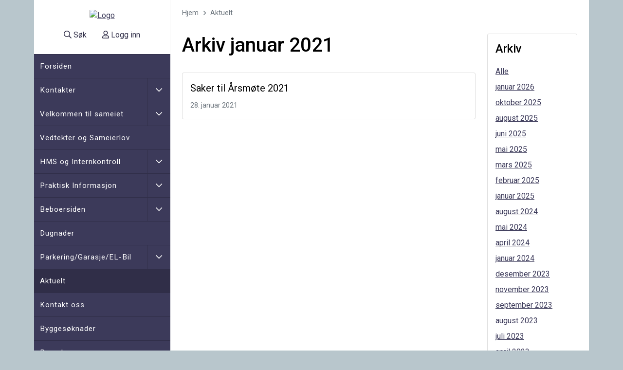

--- FILE ---
content_type: text/html; charset=utf-8
request_url: https://www.oksval3.no/aktuelt/?archive=01-2021
body_size: 8337
content:

<!DOCTYPE html>
<html lang="no">
<head>
  

<meta http-equiv="X-UA-Compatible" content="IE=edge">
<meta http-equiv="Content-Type" content="text/html; charset=UTF-8">
<meta name="viewport" content="width=device-width, initial-scale=1, shrink-to-fit=no">
<meta property="fb:app_id" content="388248708668572" />
<title>Aktuelt | Oksval III Sameie</title>
<meta property="og:type" content="website">
<meta property="og:locale" content="nb_NO">
<meta property="og:site_name" content="Oksval III Sameie">
<meta name="title" content="Aktuelt">
<meta property="og:title" content="Aktuelt">
<meta property="og:url" content="https://www.oksval3.no/aktuelt/">
<meta name="twitter:card" content="summary" />
<meta name="twitter:title" content="Aktuelt">
<meta name="twitter:url" content="https://www.oksval3.no/aktuelt/">

<meta name="theme-color" content="#3c3a5a" />
<meta name="msapplication-navbutton-color" content="#3c3a5a" />
<meta name="apple-mobile-web-app-status-bar-style" content="#3c3a5a" />

  <link rel="apple-touch-icon" sizes="180x180" href="/media/9751/blabar-logo.jpg?width=180&height=180&bgcolor=fff">
  <link rel="icon" type="image/png" href="/media/9751/blabar-logo.jpg?width=32&height=32&bgcolor=fff" sizes="32x32">
  <link rel="icon" type="image/png" href="/media/9751/blabar-logo.jpg?width=16&height=16&bgcolor=fff" sizes="16x16">
  <link rel="shortcut icon" href="/media/9751/blabar-logo.jpg?width=48&height=48&bgcolor=fff">
<style>
    
</style>

  
  <style>
    img.lazy {
      opacity: 0;
    }

      img.lazy:not(.initial) {
        transition: opacity 1s;
      }

      img.lazy.initial, img.lazy.loaded, img.lazy.error {
        opacity: 1;
      }

      img.lazy:not([src]) {
        visibility: hidden;
      }
  </style>
  <script src="/assets/plugins/jquery/jquery-3.4.1.min.js"></script>
  
  

  
  <link href="https://fonts.googleapis.com/css?family=Roboto:400,500,700" rel="stylesheet">
  <link href="/DependencyHandler.axd?s=L2Fzc2V0cy9wbHVnaW5zL2Jvb3RzdHJhcC9ib290c3RyYXAubWluLmNzczsvY3NzL2Jhc2UuY3NzOy9jc3MvdGVtcGxhdGUuY3NzOy9jc3Mvd2lkZ2V0cy93aWRnZXRzLmNzczsvY3NzL3ZhcmlhYmxlcy5jc3M7&amp;t=Css&amp;cdv=1655471736" type="text/css" rel="stylesheet"/><link href="/DependencyHandler.axd?s=L2Fzc2V0cy9wbHVnaW5zL2ZvbnRhd2Vzb21lL2Nzcy9mb250YXdlc29tZS5taW4uY3NzOy9hc3NldHMvcGx1Z2lucy9mb250YXdlc29tZS9jc3MvYnJhbmRzLm1pbi5jc3M7&amp;t=Css&amp;cdv=1655471736" async="" type="text/css" rel="stylesheet"/><link href="/ThemeCss" async="" type="text/css" rel="stylesheet"/><link href="/DependencyHandler.axd?s=L2Fzc2V0cy9wbHVnaW5zL2ZvbnRhd2Vzb21lL2Nzcy9yZWd1bGFyLm1pbi5jc3M7&amp;t=Css&amp;cdv=1655471736" async="" type="text/css" rel="stylesheet"/><link href="/DependencyHandler.axd?s=L2Nzcy9jb21wb25lbnRzL21lbnUtbW9iaWxlLmNzczsvY3NzL2NvbXBvbmVudHMvbWVudS1hc2lkZS5jc3M7L2Nzcy9jb21wb25lbnRzL2JyZWFkY3J1bWIuY3NzOw&amp;t=Css&amp;cdv=1655471736" type="text/css" rel="stylesheet"/>
</head>
<body class="site-body page-articlesList">
  
  
<div class="outer-wrapper main-template-boxed container">
  <div class="inner-wrapper menu-template-aside">
    <header class="d-block d-lg-none">
      
<nav class="navbar navbar-mobile">
  <div class="container">
    <a class="navbar-brand" href="https://www.oksval3.no/" title="Forsiden">Oksval III Sameie</a>
    <button class="navbar-toggler" type="button" data-bs-toggle="collapse" data-bs-target="#navbarMobile" aria-controls="navbarMobile" aria-expanded="false" aria-label="Vis meny">
      <i class="fa fa-bars"></i>
    </button>
    <div class="collapse navbar-collapse" id="navbarMobile">
      <ul class="nav nav-pills navbar-search-user">
          <li class="nav-item">
            <a class="nav-link" href="/sok" title="Søk i nettstedet">
              <i class="fa fa-fw fa-search"></i> Søk
            </a>
          </li>
        


  <li class="nav-item">
    <a class="nav-link" href="/login" title="Logg inn">
      <i class="fa fa-user"></i>
      Logg inn
    </a>
  </li>
      </ul>
      <ul class="navbar-nav">
        <li class="nav-item">
          <a class="nav-link" href="https://www.oksval3.no/" title="Forsiden">
            Forsiden
          </a>
        </li>
            <li class="nav-item ">
              <div class="nav-link-wrapper ">
                <a href="https://www.oksval3.no/kontakter/" class="nav-link ">
                  Kontakter
                </a>
                  <button type="button" class="collapse-button" data-bs-toggle="collapse" data-bs-target="#collapse-18231" aria-expanded="false" aria-controls="collapse-18231">
                    <i class="fa fa-chevron-down collapse-arrow"></i>
                  </button>
              </div>
  <div class="collapse " id="collapse-18231">
    <ul class="collapse-menu">
        <li class="nav-item ">
          <div class="nav-link-wrapper ">
            <a href="https://www.oksval3.no/kontakter/styret/" class="nav-link ">
              Styret
            </a>
          </div>
        </li>
        <li class="nav-item ">
          <div class="nav-link-wrapper ">
            <a href="https://www.oksval3.no/kontakter/tunkontakter/" class="nav-link ">
              Tunkontakter
            </a>
          </div>
        </li>
        <li class="nav-item ">
          <div class="nav-link-wrapper ">
            <a href="https://www.oksval3.no/kontakter/forretningsfoerer-usbl/" class="nav-link ">
              Forretningsf&#248;rer (Usbl)
            </a>
          </div>
        </li>
        <li class="nav-item ">
          <div class="nav-link-wrapper ">
            <a href="https://www.oksval3.no/kontakter/forsikring-teliaget-stroem-mm/" class="nav-link ">
              Forsikring, Telia/Get, Str&#248;m MM
            </a>
          </div>
        </li>
        <li class="nav-item ">
          <div class="nav-link-wrapper ">
            <a href="https://www.oksval3.no/kontakter/haandverkere-og-leverandoerer/" class="nav-link ">
              H&#229;ndverkere og leverand&#248;rer
            </a>
          </div>
        </li>
    </ul>
  </div>
            </li>
            <li class="nav-item ">
              <div class="nav-link-wrapper ">
                <a href="https://www.oksval3.no/velkommen-til-sameiet/" class="nav-link ">
                  Velkommen til sameiet
                </a>
                  <button type="button" class="collapse-button" data-bs-toggle="collapse" data-bs-target="#collapse-18237" aria-expanded="false" aria-controls="collapse-18237">
                    <i class="fa fa-chevron-down collapse-arrow"></i>
                  </button>
              </div>
  <div class="collapse " id="collapse-18237">
    <ul class="collapse-menu">
        <li class="nav-item ">
          <div class="nav-link-wrapper ">
            <a href="https://www.oksval3.no/velkommen-til-sameiet/ny-i-sameiet/" class="nav-link ">
              Ny i Sameiet
            </a>
          </div>
        </li>
        <li class="nav-item ">
          <div class="nav-link-wrapper ">
            <a href="https://www.oksval3.no/velkommen-til-sameiet/bilder-fra-sameiet/" class="nav-link ">
              Bilder fra sameiet
            </a>
          </div>
        </li>
    </ul>
  </div>
            </li>
            <li class="nav-item ">
              <div class="nav-link-wrapper ">
                <a href="https://www.oksval3.no/vedtekter-og-sameierlov/" class="nav-link ">
                  Vedtekter og Sameierlov
                </a>
              </div>
            </li>
            <li class="nav-item ">
              <div class="nav-link-wrapper ">
                <a href="https://www.oksval3.no/hms-og-internkontroll/" class="nav-link ">
                  HMS og Internkontroll
                </a>
                  <button type="button" class="collapse-button" data-bs-toggle="collapse" data-bs-target="#collapse-18344" aria-expanded="false" aria-controls="collapse-18344">
                    <i class="fa fa-chevron-down collapse-arrow"></i>
                  </button>
              </div>
  <div class="collapse " id="collapse-18344">
    <ul class="collapse-menu">
        <li class="nav-item ">
          <div class="nav-link-wrapper ">
            <a href="https://www.oksval3.no/hms-og-internkontroll/hms-og-internkontroll/" class="nav-link ">
              HMS og Internkontroll
            </a>
          </div>
        </li>
        <li class="nav-item ">
          <div class="nav-link-wrapper ">
            <a href="https://www.oksval3.no/hms-og-internkontroll/beboers-ansvar-for-vedlikehold-og-egenkontroll/" class="nav-link ">
              Beboers ansvar for vedlikehold og egenkontroll
            </a>
          </div>
        </li>
        <li class="nav-item ">
          <div class="nav-link-wrapper ">
            <a href="https://www.oksval3.no/hms-og-internkontroll/brannvern-instrukser-sameiet-2024/" class="nav-link ">
              Brannvern instrukser - Sameiet - 2024
            </a>
          </div>
        </li>
        <li class="nav-item ">
          <div class="nav-link-wrapper ">
            <a href="https://www.oksval3.no/hms-og-internkontroll/oversikt-roemningsveier-sentrumshuset/" class="nav-link ">
              Oversikt r&#248;mningsveier - Sentrumshuset
            </a>
          </div>
        </li>
    </ul>
  </div>
            </li>
            <li class="nav-item ">
              <div class="nav-link-wrapper ">
                <a href="https://www.oksval3.no/praktisk-informasjon/" class="nav-link ">
                  Praktisk Informasjon
                </a>
                  <button type="button" class="collapse-button" data-bs-toggle="collapse" data-bs-target="#collapse-18348" aria-expanded="false" aria-controls="collapse-18348">
                    <i class="fa fa-chevron-down collapse-arrow"></i>
                  </button>
              </div>
  <div class="collapse " id="collapse-18348">
    <ul class="collapse-menu">
        <li class="nav-item ">
          <div class="nav-link-wrapper ">
            <a href="https://www.oksval3.no/praktisk-informasjon/dyrehold/" class="nav-link ">
              Dyrehold
            </a>
          </div>
        </li>
        <li class="nav-item ">
          <div class="nav-link-wrapper ">
            <a href="https://www.oksval3.no/praktisk-informasjon/farger-som-benyttes-i-sameiet/" class="nav-link ">
              Farger som benyttes i Sameiet
            </a>
          </div>
        </li>
        <li class="nav-item ">
          <div class="nav-link-wrapper ">
            <a href="https://www.oksval3.no/praktisk-informasjon/forsikringsordninger-melde-skade/" class="nav-link ">
              Forsikringsordninger-Melde skade
            </a>
          </div>
        </li>
        <li class="nav-item ">
          <div class="nav-link-wrapper ">
            <a href="https://www.oksval3.no/praktisk-informasjon/fremleie/" class="nav-link ">
              Fremleie
            </a>
          </div>
        </li>
        <li class="nav-item ">
          <div class="nav-link-wrapper ">
            <a href="https://www.oksval3.no/praktisk-informasjon/oversikt-over-stroekasser-i-sameiet/" class="nav-link ">
              Oversikt over str&#248;kasser i sameiet
            </a>
          </div>
        </li>
        <li class="nav-item ">
          <div class="nav-link-wrapper ">
            <a href="https://www.oksval3.no/praktisk-informasjon/renovasjonsloesning-i-sameiet/" class="nav-link ">
              Renovasjonsl&#248;sning i Sameiet
            </a>
          </div>
        </li>
        <li class="nav-item ">
          <div class="nav-link-wrapper ">
            <a href="https://www.oksval3.no/praktisk-informasjon/tv-og-bredbaand-ny-avtale-fom-feb-2024/" class="nav-link ">
              TV og Bredb&#229;nd - Ny avtale fom feb 2024
            </a>
          </div>
        </li>
        <li class="nav-item ">
          <div class="nav-link-wrapper ">
            <a href="https://www.oksval3.no/praktisk-informasjon/varmepumper/" class="nav-link ">
              Varmepumper
            </a>
          </div>
        </li>
        <li class="nav-item ">
          <div class="nav-link-wrapper ">
            <a href="https://www.oksval3.no/praktisk-informasjon/hageavfall-kompost-groentbeholdere/" class="nav-link ">
              Hageavfall - Kompost - Gr&#248;ntbeholdere
            </a>
              <button type="button" class="collapse-button" data-bs-toggle="collapse" data-bs-target="#collapse-21732" aria-expanded="false" aria-controls="collapse-21732">
                <i class="fa fa-chevron-down collapse-arrow"></i>
              </button>
          </div>
  <div class="collapse " id="collapse-21732">
    <ul class="collapse-menu">
        <li class="nav-item ">
          <div class="nav-link-wrapper ">
            <a href="https://www.oksval3.no/praktisk-informasjon/hageavfall-kompost-groentbeholdere/veiledning-fra-folloren-groentbeholdere/" class="nav-link ">
              Veiledning fra FolloRen - Gr&#248;ntbeholdere
            </a>
          </div>
        </li>
    </ul>
  </div>
        </li>
        <li class="nav-item ">
          <div class="nav-link-wrapper ">
            <a href="https://www.oksval3.no/praktisk-informasjon/facebook-sider-for-beboere-i-sameiet/" class="nav-link ">
              Facebook Sider for beboere i Sameiet
            </a>
          </div>
        </li>
        <li class="nav-item ">
          <div class="nav-link-wrapper ">
            <a href="https://www.oksval3.no/praktisk-informasjon/skifte-av-doerer-vinduer-og-glass/" class="nav-link ">
              Skifte av d&#248;rer, vinduer og glass
            </a>
          </div>
        </li>
    </ul>
  </div>
            </li>
            <li class="nav-item ">
              <div class="nav-link-wrapper ">
                <a href="https://www.oksval3.no/beboersiden/" class="nav-link ">
                  Beboersiden
                </a>
                  <button type="button" class="collapse-button" data-bs-toggle="collapse" data-bs-target="#collapse-18357" aria-expanded="false" aria-controls="collapse-18357">
                    <i class="fa fa-chevron-down collapse-arrow"></i>
                  </button>
              </div>
  <div class="collapse " id="collapse-18357">
    <ul class="collapse-menu">
        <li class="nav-item ">
          <div class="nav-link-wrapper ">
            <a href="https://www.oksval3.no/beboersiden/el-bil-installasjoner/" class="nav-link ">
              EL Bil Installasjoner
            </a>
          </div>
        </li>
        <li class="nav-item ">
          <div class="nav-link-wrapper ">
            <a href="https://www.oksval3.no/beboersiden/tilstandsrapporter/" class="nav-link ">
              Tilstandsrapporter
            </a>
          </div>
        </li>
        <li class="nav-item ">
          <div class="nav-link-wrapper ">
            <a href="https://www.oksval3.no/beboersiden/tilstandsrapporter-r&#248;r/" class="nav-link ">
              Tilstandsrapporter - R&#216;R
            </a>
          </div>
        </li>
        <li class="nav-item ">
          <div class="nav-link-wrapper ">
            <a href="https://www.oksval3.no/beboersiden/vedlikeholdsinstruks-sentrumshus/" class="nav-link ">
              Vedlikeholdsinstruks - Sentrumshus
            </a>
          </div>
        </li>
        <li class="nav-item ">
          <div class="nav-link-wrapper ">
            <a href="https://www.oksval3.no/beboersiden/&#229;rsmoeter-innkallinger-og-protokoller/" class="nav-link ">
              &#197;rsm&#248;ter - Innkallinger og Protokoller
            </a>
          </div>
        </li>
    </ul>
  </div>
            </li>
            <li class="nav-item ">
              <div class="nav-link-wrapper ">
                <a href="https://www.oksval3.no/dugnader/" class="nav-link ">
                  Dugnader
                </a>
              </div>
            </li>
            <li class="nav-item ">
              <div class="nav-link-wrapper ">
                <a href="https://www.oksval3.no/parkeringgarasjeel-bil/" class="nav-link ">
                  Parkering/Garasje/EL-Bil
                </a>
                  <button type="button" class="collapse-button" data-bs-toggle="collapse" data-bs-target="#collapse-18370" aria-expanded="false" aria-controls="collapse-18370">
                    <i class="fa fa-chevron-down collapse-arrow"></i>
                  </button>
              </div>
  <div class="collapse " id="collapse-18370">
    <ul class="collapse-menu">
        <li class="nav-item ">
          <div class="nav-link-wrapper ">
            <a href="https://www.oksval3.no/parkeringgarasjeel-bil/garasjekontakt/" class="nav-link ">
              Garasjekontakt
            </a>
          </div>
        </li>
        <li class="nav-item ">
          <div class="nav-link-wrapper ">
            <a href="https://www.oksval3.no/parkeringgarasjeel-bil/generelt-parkeringgarasje/" class="nav-link ">
              Generelt - Parkering/Garasje
            </a>
          </div>
        </li>
        <li class="nav-item ">
          <div class="nav-link-wrapper ">
            <a href="https://www.oksval3.no/parkeringgarasjeel-bil/salg-og-utleie-av-private-plasser-i-garasjen/" class="nav-link ">
              Salg og utleie av private plasser i garasjen
            </a>
          </div>
        </li>
        <li class="nav-item ">
          <div class="nav-link-wrapper ">
            <a href="https://www.oksval3.no/parkeringgarasjeel-bil/vedtekter-husordens-regler-garasjeparkering/" class="nav-link ">
              Vedtekter-Husordens regler - Garasje/parkering
            </a>
          </div>
        </li>
        <li class="nav-item ">
          <div class="nav-link-wrapper ">
            <a href="https://www.oksval3.no/parkeringgarasjeel-bil/el-bil-lading/" class="nav-link ">
              EL-Bil Lading
            </a>
          </div>
        </li>
        <li class="nav-item ">
          <div class="nav-link-wrapper ">
            <a href="https://www.oksval3.no/parkeringgarasjeel-bil/kjoep-av-noekler-og-fjernkontroller-til-garasjen/" class="nav-link ">
              Kj&#248;p av N&#248;kler og Fjernkontroller til Garasjen
            </a>
          </div>
        </li>
    </ul>
  </div>
            </li>
            <li class="nav-item selected">
              <div class="nav-link-wrapper active">
                <a href="https://www.oksval3.no/aktuelt/" class="nav-link active">
                  Aktuelt
                </a>
              </div>
            </li>
            <li class="nav-item ">
              <div class="nav-link-wrapper ">
                <a href="https://www.oksval3.no/kontakt-oss/" class="nav-link ">
                  Kontakt oss
                </a>
              </div>
            </li>
            <li class="nav-item ">
              <div class="nav-link-wrapper ">
                <a href="https://www.oksval3.no/byggesoeknader/" class="nav-link ">
                  Bygges&#248;knader
                </a>
              </div>
            </li>
            <li class="nav-item ">
              <div class="nav-link-wrapper ">
                <a href="https://www.oksval3.no/barnehagen/" class="nav-link ">
                  Barnehagen
                </a>
              </div>
            </li>
      </ul>
    </div>
  </div>
</nav>


    </header>
    <main>
      <div class="container">
          <aside class="menu-aside d-none d-lg-inline">
            

<div class="aside-upper">
          <div class="mb-2"><a href="https://www.oksval3.no/" title="Forsiden"><img class="navbar-logo" src="/media/9751/blabar-logo.jpg" alt="Logo" title="Forsiden" /></a></div>
      <ul class="nav nav-pills aside-search-user">
        <li class="nav-item">
          <a class="nav-link" href="/sok" title="Søk i nettstedet">
            <i class="fa fa-search"></i> Søk
          </a>
        </li>
      


  <li class="nav-item">
    <a class="nav-link" href="/login" title="Logg inn">
      <i class="fa fa-user"></i>
      Logg inn
    </a>
  </li>
    </ul>
</div>
<nav>
  <ul class="navbar-aside">
    <li class="nav-item">
      <a class="nav-link" href="https://www.oksval3.no/" title="Forsiden">
        Forsiden
      </a>
    </li>
        <li class="nav-item ">
          <div class="nav-link-wrapper ">
            <a href="https://www.oksval3.no/kontakter/" class="nav-link ">
              Kontakter
            </a>
              <button type="button" class="collapse-button" data-bs-toggle="collapse" data-bs-target="#collapse-18231" aria-expanded="false" aria-controls="collapse-18231">
                <i class="fa fa-chevron-down collapse-arrow"></i>
              </button>
          </div>
  <div class="collapse " id="collapse-18231">
    <ul class="collapse-menu">
        <li class="nav-item ">
          <div class="nav-link-wrapper ">
            <a href="https://www.oksval3.no/kontakter/styret/" class="nav-link ">
              Styret
            </a>
          </div>
        </li>
        <li class="nav-item ">
          <div class="nav-link-wrapper ">
            <a href="https://www.oksval3.no/kontakter/tunkontakter/" class="nav-link ">
              Tunkontakter
            </a>
          </div>
        </li>
        <li class="nav-item ">
          <div class="nav-link-wrapper ">
            <a href="https://www.oksval3.no/kontakter/forretningsfoerer-usbl/" class="nav-link ">
              Forretningsf&#248;rer (Usbl)
            </a>
          </div>
        </li>
        <li class="nav-item ">
          <div class="nav-link-wrapper ">
            <a href="https://www.oksval3.no/kontakter/forsikring-teliaget-stroem-mm/" class="nav-link ">
              Forsikring, Telia/Get, Str&#248;m MM
            </a>
          </div>
        </li>
        <li class="nav-item ">
          <div class="nav-link-wrapper ">
            <a href="https://www.oksval3.no/kontakter/haandverkere-og-leverandoerer/" class="nav-link ">
              H&#229;ndverkere og leverand&#248;rer
            </a>
          </div>
        </li>
    </ul>
  </div>
        </li>
        <li class="nav-item ">
          <div class="nav-link-wrapper ">
            <a href="https://www.oksval3.no/velkommen-til-sameiet/" class="nav-link ">
              Velkommen til sameiet
            </a>
              <button type="button" class="collapse-button" data-bs-toggle="collapse" data-bs-target="#collapse-18237" aria-expanded="false" aria-controls="collapse-18237">
                <i class="fa fa-chevron-down collapse-arrow"></i>
              </button>
          </div>
  <div class="collapse " id="collapse-18237">
    <ul class="collapse-menu">
        <li class="nav-item ">
          <div class="nav-link-wrapper ">
            <a href="https://www.oksval3.no/velkommen-til-sameiet/ny-i-sameiet/" class="nav-link ">
              Ny i Sameiet
            </a>
          </div>
        </li>
        <li class="nav-item ">
          <div class="nav-link-wrapper ">
            <a href="https://www.oksval3.no/velkommen-til-sameiet/bilder-fra-sameiet/" class="nav-link ">
              Bilder fra sameiet
            </a>
          </div>
        </li>
    </ul>
  </div>
        </li>
        <li class="nav-item ">
          <div class="nav-link-wrapper ">
            <a href="https://www.oksval3.no/vedtekter-og-sameierlov/" class="nav-link ">
              Vedtekter og Sameierlov
            </a>
          </div>
        </li>
        <li class="nav-item ">
          <div class="nav-link-wrapper ">
            <a href="https://www.oksval3.no/hms-og-internkontroll/" class="nav-link ">
              HMS og Internkontroll
            </a>
              <button type="button" class="collapse-button" data-bs-toggle="collapse" data-bs-target="#collapse-18344" aria-expanded="false" aria-controls="collapse-18344">
                <i class="fa fa-chevron-down collapse-arrow"></i>
              </button>
          </div>
  <div class="collapse " id="collapse-18344">
    <ul class="collapse-menu">
        <li class="nav-item ">
          <div class="nav-link-wrapper ">
            <a href="https://www.oksval3.no/hms-og-internkontroll/hms-og-internkontroll/" class="nav-link ">
              HMS og Internkontroll
            </a>
          </div>
        </li>
        <li class="nav-item ">
          <div class="nav-link-wrapper ">
            <a href="https://www.oksval3.no/hms-og-internkontroll/beboers-ansvar-for-vedlikehold-og-egenkontroll/" class="nav-link ">
              Beboers ansvar for vedlikehold og egenkontroll
            </a>
          </div>
        </li>
        <li class="nav-item ">
          <div class="nav-link-wrapper ">
            <a href="https://www.oksval3.no/hms-og-internkontroll/brannvern-instrukser-sameiet-2024/" class="nav-link ">
              Brannvern instrukser - Sameiet - 2024
            </a>
          </div>
        </li>
        <li class="nav-item ">
          <div class="nav-link-wrapper ">
            <a href="https://www.oksval3.no/hms-og-internkontroll/oversikt-roemningsveier-sentrumshuset/" class="nav-link ">
              Oversikt r&#248;mningsveier - Sentrumshuset
            </a>
          </div>
        </li>
    </ul>
  </div>
        </li>
        <li class="nav-item ">
          <div class="nav-link-wrapper ">
            <a href="https://www.oksval3.no/praktisk-informasjon/" class="nav-link ">
              Praktisk Informasjon
            </a>
              <button type="button" class="collapse-button" data-bs-toggle="collapse" data-bs-target="#collapse-18348" aria-expanded="false" aria-controls="collapse-18348">
                <i class="fa fa-chevron-down collapse-arrow"></i>
              </button>
          </div>
  <div class="collapse " id="collapse-18348">
    <ul class="collapse-menu">
        <li class="nav-item ">
          <div class="nav-link-wrapper ">
            <a href="https://www.oksval3.no/praktisk-informasjon/dyrehold/" class="nav-link ">
              Dyrehold
            </a>
          </div>
        </li>
        <li class="nav-item ">
          <div class="nav-link-wrapper ">
            <a href="https://www.oksval3.no/praktisk-informasjon/farger-som-benyttes-i-sameiet/" class="nav-link ">
              Farger som benyttes i Sameiet
            </a>
          </div>
        </li>
        <li class="nav-item ">
          <div class="nav-link-wrapper ">
            <a href="https://www.oksval3.no/praktisk-informasjon/forsikringsordninger-melde-skade/" class="nav-link ">
              Forsikringsordninger-Melde skade
            </a>
          </div>
        </li>
        <li class="nav-item ">
          <div class="nav-link-wrapper ">
            <a href="https://www.oksval3.no/praktisk-informasjon/fremleie/" class="nav-link ">
              Fremleie
            </a>
          </div>
        </li>
        <li class="nav-item ">
          <div class="nav-link-wrapper ">
            <a href="https://www.oksval3.no/praktisk-informasjon/oversikt-over-stroekasser-i-sameiet/" class="nav-link ">
              Oversikt over str&#248;kasser i sameiet
            </a>
          </div>
        </li>
        <li class="nav-item ">
          <div class="nav-link-wrapper ">
            <a href="https://www.oksval3.no/praktisk-informasjon/renovasjonsloesning-i-sameiet/" class="nav-link ">
              Renovasjonsl&#248;sning i Sameiet
            </a>
          </div>
        </li>
        <li class="nav-item ">
          <div class="nav-link-wrapper ">
            <a href="https://www.oksval3.no/praktisk-informasjon/tv-og-bredbaand-ny-avtale-fom-feb-2024/" class="nav-link ">
              TV og Bredb&#229;nd - Ny avtale fom feb 2024
            </a>
          </div>
        </li>
        <li class="nav-item ">
          <div class="nav-link-wrapper ">
            <a href="https://www.oksval3.no/praktisk-informasjon/varmepumper/" class="nav-link ">
              Varmepumper
            </a>
          </div>
        </li>
        <li class="nav-item ">
          <div class="nav-link-wrapper ">
            <a href="https://www.oksval3.no/praktisk-informasjon/hageavfall-kompost-groentbeholdere/" class="nav-link ">
              Hageavfall - Kompost - Gr&#248;ntbeholdere
            </a>
              <button type="button" class="collapse-button" data-bs-toggle="collapse" data-bs-target="#collapse-21732" aria-expanded="false" aria-controls="collapse-21732">
                <i class="fa fa-chevron-down collapse-arrow"></i>
              </button>
          </div>
  <div class="collapse " id="collapse-21732">
    <ul class="collapse-menu">
        <li class="nav-item ">
          <div class="nav-link-wrapper ">
            <a href="https://www.oksval3.no/praktisk-informasjon/hageavfall-kompost-groentbeholdere/veiledning-fra-folloren-groentbeholdere/" class="nav-link ">
              Veiledning fra FolloRen - Gr&#248;ntbeholdere
            </a>
          </div>
        </li>
    </ul>
  </div>
        </li>
        <li class="nav-item ">
          <div class="nav-link-wrapper ">
            <a href="https://www.oksval3.no/praktisk-informasjon/facebook-sider-for-beboere-i-sameiet/" class="nav-link ">
              Facebook Sider for beboere i Sameiet
            </a>
          </div>
        </li>
        <li class="nav-item ">
          <div class="nav-link-wrapper ">
            <a href="https://www.oksval3.no/praktisk-informasjon/skifte-av-doerer-vinduer-og-glass/" class="nav-link ">
              Skifte av d&#248;rer, vinduer og glass
            </a>
          </div>
        </li>
    </ul>
  </div>
        </li>
        <li class="nav-item ">
          <div class="nav-link-wrapper ">
            <a href="https://www.oksval3.no/beboersiden/" class="nav-link ">
              Beboersiden
            </a>
              <button type="button" class="collapse-button" data-bs-toggle="collapse" data-bs-target="#collapse-18357" aria-expanded="false" aria-controls="collapse-18357">
                <i class="fa fa-chevron-down collapse-arrow"></i>
              </button>
          </div>
  <div class="collapse " id="collapse-18357">
    <ul class="collapse-menu">
        <li class="nav-item ">
          <div class="nav-link-wrapper ">
            <a href="https://www.oksval3.no/beboersiden/el-bil-installasjoner/" class="nav-link ">
              EL Bil Installasjoner
            </a>
          </div>
        </li>
        <li class="nav-item ">
          <div class="nav-link-wrapper ">
            <a href="https://www.oksval3.no/beboersiden/tilstandsrapporter/" class="nav-link ">
              Tilstandsrapporter
            </a>
          </div>
        </li>
        <li class="nav-item ">
          <div class="nav-link-wrapper ">
            <a href="https://www.oksval3.no/beboersiden/tilstandsrapporter-r&#248;r/" class="nav-link ">
              Tilstandsrapporter - R&#216;R
            </a>
          </div>
        </li>
        <li class="nav-item ">
          <div class="nav-link-wrapper ">
            <a href="https://www.oksval3.no/beboersiden/vedlikeholdsinstruks-sentrumshus/" class="nav-link ">
              Vedlikeholdsinstruks - Sentrumshus
            </a>
          </div>
        </li>
        <li class="nav-item ">
          <div class="nav-link-wrapper ">
            <a href="https://www.oksval3.no/beboersiden/&#229;rsmoeter-innkallinger-og-protokoller/" class="nav-link ">
              &#197;rsm&#248;ter - Innkallinger og Protokoller
            </a>
          </div>
        </li>
    </ul>
  </div>
        </li>
        <li class="nav-item ">
          <div class="nav-link-wrapper ">
            <a href="https://www.oksval3.no/dugnader/" class="nav-link ">
              Dugnader
            </a>
          </div>
        </li>
        <li class="nav-item ">
          <div class="nav-link-wrapper ">
            <a href="https://www.oksval3.no/parkeringgarasjeel-bil/" class="nav-link ">
              Parkering/Garasje/EL-Bil
            </a>
              <button type="button" class="collapse-button" data-bs-toggle="collapse" data-bs-target="#collapse-18370" aria-expanded="false" aria-controls="collapse-18370">
                <i class="fa fa-chevron-down collapse-arrow"></i>
              </button>
          </div>
  <div class="collapse " id="collapse-18370">
    <ul class="collapse-menu">
        <li class="nav-item ">
          <div class="nav-link-wrapper ">
            <a href="https://www.oksval3.no/parkeringgarasjeel-bil/garasjekontakt/" class="nav-link ">
              Garasjekontakt
            </a>
          </div>
        </li>
        <li class="nav-item ">
          <div class="nav-link-wrapper ">
            <a href="https://www.oksval3.no/parkeringgarasjeel-bil/generelt-parkeringgarasje/" class="nav-link ">
              Generelt - Parkering/Garasje
            </a>
          </div>
        </li>
        <li class="nav-item ">
          <div class="nav-link-wrapper ">
            <a href="https://www.oksval3.no/parkeringgarasjeel-bil/salg-og-utleie-av-private-plasser-i-garasjen/" class="nav-link ">
              Salg og utleie av private plasser i garasjen
            </a>
          </div>
        </li>
        <li class="nav-item ">
          <div class="nav-link-wrapper ">
            <a href="https://www.oksval3.no/parkeringgarasjeel-bil/vedtekter-husordens-regler-garasjeparkering/" class="nav-link ">
              Vedtekter-Husordens regler - Garasje/parkering
            </a>
          </div>
        </li>
        <li class="nav-item ">
          <div class="nav-link-wrapper ">
            <a href="https://www.oksval3.no/parkeringgarasjeel-bil/el-bil-lading/" class="nav-link ">
              EL-Bil Lading
            </a>
          </div>
        </li>
        <li class="nav-item ">
          <div class="nav-link-wrapper ">
            <a href="https://www.oksval3.no/parkeringgarasjeel-bil/kjoep-av-noekler-og-fjernkontroller-til-garasjen/" class="nav-link ">
              Kj&#248;p av N&#248;kler og Fjernkontroller til Garasjen
            </a>
          </div>
        </li>
    </ul>
  </div>
        </li>
        <li class="nav-item selected">
          <div class="nav-link-wrapper active">
            <a href="https://www.oksval3.no/aktuelt/" class="nav-link active">
              Aktuelt
            </a>
          </div>
        </li>
        <li class="nav-item ">
          <div class="nav-link-wrapper ">
            <a href="https://www.oksval3.no/kontakt-oss/" class="nav-link ">
              Kontakt oss
            </a>
          </div>
        </li>
        <li class="nav-item ">
          <div class="nav-link-wrapper ">
            <a href="https://www.oksval3.no/byggesoeknader/" class="nav-link ">
              Bygges&#248;knader
            </a>
          </div>
        </li>
        <li class="nav-item ">
          <div class="nav-link-wrapper ">
            <a href="https://www.oksval3.no/barnehagen/" class="nav-link ">
              Barnehagen
            </a>
          </div>
        </li>
  </ul>
</nav>


          </aside>
        <div class="content-wrapper">
          <div class="breadcrumb-container">
            
    <div class="d-none d-md-block">
      <nav aria-label="breadcrumb">
        <ol class="breadcrumb">
          <li class="breadcrumb-item active" aria-current="page"><a href="https://www.oksval3.no/" title="Gå til forsiden">Hjem</a></li>
          <li class="breadcrumb-item active" aria-current="page"><a href="https://www.oksval3.no/aktuelt/" title="Aktuelt">Aktuelt</a></li>
        </ol>
      </nav>
    </div>

          </div>
          <div class="content-container">
             
<div class="row">
  <div class="col-lg-9">
    
    <div class="page-header">
      <h1>Arkiv januar 2021</h1>
    </div>
  <div class="article-list">

<div class="mb-4">
  <article class="card card-click h-100 ">
  <div class="card-body order-1 order-lg-0 flex-grow-1">
    <a href="https://www.oksval3.no/aktuelt/saker-til-&#229;rsmoete-2021-28012021/" class="card-title stretched-link" title="Saker til &#197;rsm&#248;te 2021">Saker til &#197;rsm&#248;te 2021</a>
    <div class="card-text">
        <p>
          <small class="text-muted">
            28. januar 2021
          </small>
        </p>
          </div>
  </div>
    
  </article>
</div>
  </div>


  </div>
    <div class="col-lg-3 mt-4 mt-lg-0">
      <div class="order-0 order-lg-1">
        <div class="card">
          <div class="card-body">
            <div class="mb-3">
              <span class="h4 mb-0">Arkiv</span>
            </div>
            <ul class="list-unstyled mb-0">
              <li><a href="https://www.oksval3.no/aktuelt/" class="d-block py-1" title="Alle artikler">Alle</a></li>
                  <li><a href="https://www.oksval3.no/aktuelt/?archive=01-2026" class="d-block py-1 " title="januar 2026">januar 2026</a></li>
                  <li><a href="https://www.oksval3.no/aktuelt/?archive=10-2025" class="d-block py-1 " title="oktober 2025">oktober 2025</a></li>
                  <li><a href="https://www.oksval3.no/aktuelt/?archive=08-2025" class="d-block py-1 " title="august 2025">august 2025</a></li>
                  <li><a href="https://www.oksval3.no/aktuelt/?archive=06-2025" class="d-block py-1 " title="juni 2025">juni 2025</a></li>
                  <li><a href="https://www.oksval3.no/aktuelt/?archive=05-2025" class="d-block py-1 " title="mai 2025">mai 2025</a></li>
                  <li><a href="https://www.oksval3.no/aktuelt/?archive=03-2025" class="d-block py-1 " title="mars 2025">mars 2025</a></li>
                  <li><a href="https://www.oksval3.no/aktuelt/?archive=02-2025" class="d-block py-1 " title="februar 2025">februar 2025</a></li>
                  <li><a href="https://www.oksval3.no/aktuelt/?archive=01-2025" class="d-block py-1 " title="januar 2025">januar 2025</a></li>
                  <li><a href="https://www.oksval3.no/aktuelt/?archive=08-2024" class="d-block py-1 " title="august 2024">august 2024</a></li>
                  <li><a href="https://www.oksval3.no/aktuelt/?archive=05-2024" class="d-block py-1 " title="mai 2024">mai 2024</a></li>
                  <li><a href="https://www.oksval3.no/aktuelt/?archive=04-2024" class="d-block py-1 " title="april 2024">april 2024</a></li>
                  <li><a href="https://www.oksval3.no/aktuelt/?archive=01-2024" class="d-block py-1 " title="januar 2024">januar 2024</a></li>
                  <li><a href="https://www.oksval3.no/aktuelt/?archive=12-2023" class="d-block py-1 " title="desember 2023">desember 2023</a></li>
                  <li><a href="https://www.oksval3.no/aktuelt/?archive=11-2023" class="d-block py-1 " title="november 2023">november 2023</a></li>
                  <li><a href="https://www.oksval3.no/aktuelt/?archive=09-2023" class="d-block py-1 " title="september 2023">september 2023</a></li>
                  <li><a href="https://www.oksval3.no/aktuelt/?archive=08-2023" class="d-block py-1 " title="august 2023">august 2023</a></li>
                  <li><a href="https://www.oksval3.no/aktuelt/?archive=07-2023" class="d-block py-1 " title="juli 2023">juli 2023</a></li>
                  <li><a href="https://www.oksval3.no/aktuelt/?archive=04-2023" class="d-block py-1 " title="april 2023">april 2023</a></li>
                  <li><a href="https://www.oksval3.no/aktuelt/?archive=03-2023" class="d-block py-1 " title="mars 2023">mars 2023</a></li>
                  <li><a href="https://www.oksval3.no/aktuelt/?archive=10-2022" class="d-block py-1 " title="oktober 2022">oktober 2022</a></li>
                  <li><a href="https://www.oksval3.no/aktuelt/?archive=09-2022" class="d-block py-1 " title="september 2022">september 2022</a></li>
                  <li><a href="https://www.oksval3.no/aktuelt/?archive=08-2022" class="d-block py-1 " title="august 2022">august 2022</a></li>
                  <li><a href="https://www.oksval3.no/aktuelt/?archive=07-2022" class="d-block py-1 " title="juli 2022">juli 2022</a></li>
                  <li><a href="https://www.oksval3.no/aktuelt/?archive=06-2022" class="d-block py-1 " title="juni 2022">juni 2022</a></li>
                  <li><a href="https://www.oksval3.no/aktuelt/?archive=05-2022" class="d-block py-1 " title="mai 2022">mai 2022</a></li>
                  <li><a href="https://www.oksval3.no/aktuelt/?archive=04-2022" class="d-block py-1 " title="april 2022">april 2022</a></li>
                  <li><a href="https://www.oksval3.no/aktuelt/?archive=02-2022" class="d-block py-1 " title="februar 2022">februar 2022</a></li>
                  <li><a href="https://www.oksval3.no/aktuelt/?archive=01-2022" class="d-block py-1 " title="januar 2022">januar 2022</a></li>
                  <li><a href="https://www.oksval3.no/aktuelt/?archive=12-2021" class="d-block py-1 " title="desember 2021">desember 2021</a></li>
                  <li><a href="https://www.oksval3.no/aktuelt/?archive=11-2021" class="d-block py-1 " title="november 2021">november 2021</a></li>
                  <li><a href="https://www.oksval3.no/aktuelt/?archive=10-2021" class="d-block py-1 " title="oktober 2021">oktober 2021</a></li>
                  <li><a href="https://www.oksval3.no/aktuelt/?archive=06-2021" class="d-block py-1 " title="juni 2021">juni 2021</a></li>
                  <li><a href="https://www.oksval3.no/aktuelt/?archive=05-2021" class="d-block py-1 " title="mai 2021">mai 2021</a></li>
                  <li><a href="https://www.oksval3.no/aktuelt/?archive=04-2021" class="d-block py-1 " title="april 2021">april 2021</a></li>
                  <li><a href="https://www.oksval3.no/aktuelt/?archive=03-2021" class="d-block py-1 " title="mars 2021">mars 2021</a></li>
                  <li><a href="https://www.oksval3.no/aktuelt/?archive=01-2021" class="d-block py-1 active" title="januar 2021">januar 2021</a></li>
                  <li><a href="https://www.oksval3.no/aktuelt/?archive=12-2020" class="d-block py-1 " title="desember 2020">desember 2020</a></li>
                  <li><a href="https://www.oksval3.no/aktuelt/?archive=11-2020" class="d-block py-1 " title="november 2020">november 2020</a></li>
                  <li><a href="https://www.oksval3.no/aktuelt/?archive=10-2020" class="d-block py-1 " title="oktober 2020">oktober 2020</a></li>
                  <li><a href="https://www.oksval3.no/aktuelt/?archive=07-2020" class="d-block py-1 " title="juli 2020">juli 2020</a></li>
                  <li><a href="https://www.oksval3.no/aktuelt/?archive=05-2020" class="d-block py-1 " title="mai 2020">mai 2020</a></li>
                  <li><a href="https://www.oksval3.no/aktuelt/?archive=04-2020" class="d-block py-1 " title="april 2020">april 2020</a></li>
                  <li><a href="https://www.oksval3.no/aktuelt/?archive=03-2020" class="d-block py-1 " title="mars 2020">mars 2020</a></li>
                  <li><a href="https://www.oksval3.no/aktuelt/?archive=02-2020" class="d-block py-1 " title="februar 2020">februar 2020</a></li>
                  <li><a href="https://www.oksval3.no/aktuelt/?archive=01-2020" class="d-block py-1 " title="januar 2020">januar 2020</a></li>
                  <li><a href="https://www.oksval3.no/aktuelt/?archive=09-2019" class="d-block py-1 " title="september 2019">september 2019</a></li>
                  <li><a href="https://www.oksval3.no/aktuelt/?archive=08-2019" class="d-block py-1 " title="august 2019">august 2019</a></li>
                  <li><a href="https://www.oksval3.no/aktuelt/?archive=05-2019" class="d-block py-1 " title="mai 2019">mai 2019</a></li>
                  <li><a href="https://www.oksval3.no/aktuelt/?archive=02-2019" class="d-block py-1 " title="februar 2019">februar 2019</a></li>
                  <li><a href="https://www.oksval3.no/aktuelt/?archive=01-2019" class="d-block py-1 " title="januar 2019">januar 2019</a></li>
                  <li><a href="https://www.oksval3.no/aktuelt/?archive=12-2018" class="d-block py-1 " title="desember 2018">desember 2018</a></li>
                  <li><a href="https://www.oksval3.no/aktuelt/?archive=08-2018" class="d-block py-1 " title="august 2018">august 2018</a></li>
                  <li><a href="https://www.oksval3.no/aktuelt/?archive=07-2018" class="d-block py-1 " title="juli 2018">juli 2018</a></li>
                  <li><a href="https://www.oksval3.no/aktuelt/?archive=04-2018" class="d-block py-1 " title="april 2018">april 2018</a></li>
                  <li><a href="https://www.oksval3.no/aktuelt/?archive=02-2018" class="d-block py-1 " title="februar 2018">februar 2018</a></li>
                  <li><a href="https://www.oksval3.no/aktuelt/?archive=10-2017" class="d-block py-1 " title="oktober 2017">oktober 2017</a></li>

            </ul>
          </div>
        </div>
      </div>
    </div>
</div>

          </div>
        </div>
      </div>
    </main>
    <footer class="footer-container">
      
  <div class="footer-upper">
    <div class="container">
      <ul class="list-unstyled list-inline mb-0 footer-social">
          <li class="list-inline-item">
            <a href="https://www.facebook.com/Oksval-3-Sameie-105115006269128/?ref=aymt_homepage_panel" target="_blank" data-bs-toggle="tooltip" data-bs-placement="top" title="Følg oss på Facebook"><i class="fab fa-fw fa-facebook"></i></a>
          </li>
                              </ul>
    </div>
  </div>
<div class="footer-lower">
  <div class="container">
    <div class="d-flex flex-column flex-lg-row">
      <div class="flex-lg-grow-1">
        <ul class="list-unstyled list-inline mb-0">
          <li class="list-inline-item d-block d-md-inline-block">
            
    <a href="https://www.usbl.no/" target="_blank" data-bs-toggle="tooltip" data-bs-placement="top" title="Forretningsf&oslash;rer">Boligbyggelaget Usbl</a>

          </li>
          <li class="list-inline-item d-block d-md-inline-block">
            <a href="https://borettslag.net/personvern" target="_blank" data-bs-toggle="tooltip" data-bs-placement="top" title="Informasjon om Cookies og personvern" rel="nofollow">Cookies og personvern</a>
          </li>
          <li class="list-inline-item d-block d-md-inline-block">
            <a href="/umbraco" data-bs-toggle="tooltip" data-bs-placement="top" title="Adminpanel" rel="nofollow">Admin</a>
          </li>
        </ul>
      </div>
      <div class="ms-lg-auto">
        <a href="https://www.borettslag.net" data-bs-toggle="tooltip" data-bs-placement="top" title="Gå til Borettslag.net" target="_blank" rel="nofollow">Hjemmeside fra Borettslag.net</a>
      </div>
    </div>
  </div>
</div>
    </footer>
    <div class="clearfix"></div>
  </div>
</div>
  <script src="/DependencyHandler.axd?s=L2Fzc2V0cy9wbHVnaW5zL2Jvb3RzdHJhcC9ib290c3RyYXAuYnVuZGxlLm1pbi5qczsvc2NyaXB0cy9zY3JpcHRzLmpzOw&amp;t=Javascript&amp;cdv=1655471736" async="" type="text/javascript"></script>
  
  
  

  <script>
    window.lazyLoadOptions = {
      elements_selector: ".lazy"
    };
  </script>
  <script async defer src="/assets/plugins/lazyload/lazyload.min.js"></script>
  <!-- Developed by Promsys | https://promsys.no | https://borettslag.net -->
</body>
</html>


--- FILE ---
content_type: text/css; charset=utf-8
request_url: https://www.oksval3.no/ThemeCss
body_size: -3
content:


:root {
  

  
  --color-main-bg: #b8c6cc;
  --color-font-body: #000000;
  --color-primary: #3c3a5a;
  --color-primary-alt: #302e48;
  --color-links: #3c3a5a;
  --color-links-alt: #302e48;
  
  --navbar-bg: #3c3a5a;
  --navbar-color: #ffffff;
  --navbar-bg-hover: #373550;
  --navbar-bg-active: #302e48;
  
  --footer-bg: #302e48;
  --footer-color: #ffffff;
}

--- FILE ---
content_type: text/css
request_url: https://www.oksval3.no/DependencyHandler.axd?s=L2Nzcy9jb21wb25lbnRzL21lbnUtbW9iaWxlLmNzczsvY3NzL2NvbXBvbmVudHMvbWVudS1hc2lkZS5jc3M7L2Nzcy9jb21wb25lbnRzL2JyZWFkY3J1bWIuY3NzOw&t=Css&cdv=1655471736
body_size: 576
content:

.navbar-mobile .navbar-brand{color:var(--navbar-color);}.navbar-mobile .navbar-brand,.navbar-mobile .navbar-toggler{color:var(--navbar-color);}.navbar-mobile .navbar-search-user{width:100%;margin-top:1rem;margin-bottom:1rem;}.navbar-mobile .navbar-search-user .nav-item{border-top:none;}.navbar-mobile .navbar-search-user .nav-link.active{color:var(--navbar-color);background-color:var(--navbar-bg-active);}.navbar-mobile .navbar-search-user .nav-link:hover,.navbar-mobile .navbar-search-user .nav-link:focus{color:var(--navbar-color);background-color:var(--navbar-bg-active);text-decoration:none;}.navbar-mobile{background-color:var(--navbar-bg);}.navbar-mobile .nav-item{border-top:1px solid var(--color-transparent-darker);}.navbar-mobile .nav-item.selected{background-color:var(--navbar-bg-hover);}.navbar-mobile .nav-link-wrapper{width:100%;display:flex;flex-direction:row;align-items:center;}.navbar-mobile .nav-link{font-size:var(--aside-font-size);line-height:var(--aside-line-height);font-weight:var(--font-weight-standard-body);letter-spacing:1px;color:var(--navbar-color);flex-grow:1;padding:var(--aside-link-padding) !important;}.navbar-mobile .nav-link:hover,.navbar-mobile .nav-link:focus{color:var(--navbar-color);background:var(--navbar-bg-hover);text-decoration:none;}.navbar-mobile .nav-link.active{color:var(--navbar-color);background:var(--navbar-bg-active);}.navbar-mobile .collapse-button{font-size:var(--aside-font-size);line-height:var(--aside-line-height);font-weight:var(--font-weight-standard-body);letter-spacing:1px;color:var(--navbar-color);flex-grow:0;width:3rem;padding:var(--aside-link-padding) !important;background-color:transparent;border:0px solid transparent;border-left:1px solid var(--color-transparent-darker);}.navbar-mobile .collapse-button:hover{background-color:var(--navbar-bg-active);}.navbar-mobile .collapse-button[aria-expanded="true"] .collapse-arrow{transform:rotate( 180deg);}.navbar-mobile .collapse-menu{list-style:none;padding:0;margin:0;}.navbar-mobile .collapse-menu .nav-link{font-size:var(--aside-collapse-font-size);}

.menu-aside{min-width:280px;max-width:280px;background-color:var(--navbar-bg);}.aside-upper{padding:var(--aside-upper-padding);text-align:center;background-color:#fff;border-right:1px solid var(--color-transparent-dark);}.menu-aside .navbar-brand{color:var(--color-font-body);padding:0;margin:0;}.aside-search-user{justify-content:center;}.aside-search-user .nav-link{color:var(--navbar-bg-active);font-size:var(--navbar-font-size);border-radius:0;}.aside-search-user .nav-link.active{color:var(--navbar-color);background-color:var(--navbar-bg-active);}.aside-search-user .nav-link:hover,.aside-search-user .nav-link:focus{color:var(--navbar-color);background-color:var(--navbar-bg-active);text-decoration:none;}.navbar-aside{list-style:none;margin:0;padding:0;}.navbar-aside .nav-item{border-top:1px solid var(--color-transparent-darker);}.navbar-aside .nav-item.selected{background-color:var(--navbar-bg-hover);}.navbar-aside .nav-link-wrapper{width:100%;display:flex;flex-direction:row;align-items:center;}.navbar-aside .nav-link{font-size:var(--aside-font-size);line-height:var(--aside-line-height);font-weight:var(--font-weight-standard-body);letter-spacing:1px;color:var(--navbar-color);flex-grow:1;padding:var(--aside-link-padding) !important;}.navbar-aside .nav-link:hover,.navbar-aside .nav-link:focus{color:var(--navbar-color);background:var(--navbar-bg-hover);text-decoration:none;}.navbar-aside .nav-link.active{color:var(--navbar-color);background:var(--navbar-bg-active);}.navbar-aside .collapse-button{font-size:var(--aside-font-size);line-height:var(--aside-line-height);font-weight:var(--font-weight-standard-body);letter-spacing:1px;color:var(--navbar-color);flex-grow:0;width:3rem;padding:var(--aside-link-padding) !important;background-color:transparent;border:0px solid transparent;border-left:1px solid var(--color-transparent-darker);}.navbar-aside .collapse-button:hover{background-color:var(--navbar-bg-active);}.navbar-aside .collapse-button[aria-expanded="true"] .collapse-arrow{transform:rotate( 180deg);}.navbar-aside .collapse-menu{list-style:none;padding:0;margin:0;}.navbar-aside .collapse-menu .nav-link:hover,.navbar-aside .collapse-menu .nav-link:focus{color:var(--navbar-color);background:var(--navbar-bg-active);text-decoration:none;}.navbar-aside .collapse-menu .nav-link{font-size:var(--aside-collapse-font-size);}

.breadcrumb{background:transparent;padding-left:0;padding-right:0;margin-top:1rem;margin-bottom:0;border-bottom:none;border-radius:0;font-size:.9rem;}.breadcrumb-item + .breadcrumb-item{padding-left:.6rem;}.breadcrumb-item + .breadcrumb-item::before{display:inline-block;padding-right:.6rem;font-family:Font Awesome\ 5 Pro;content:"\f105";}.breadcrumb .breadcrumb-item a:not(:hover){text-decoration:none;}.breadcrumb .breadcrumb-item > a,.breadcrumb .breadcrumb-item.active{color:var(--color-breadcrumb);}.breadcrumb .breadcrumb-item > a:hover,.breadcrumb .breadcrumb-item > a:focus{color:var(--color-links);}
